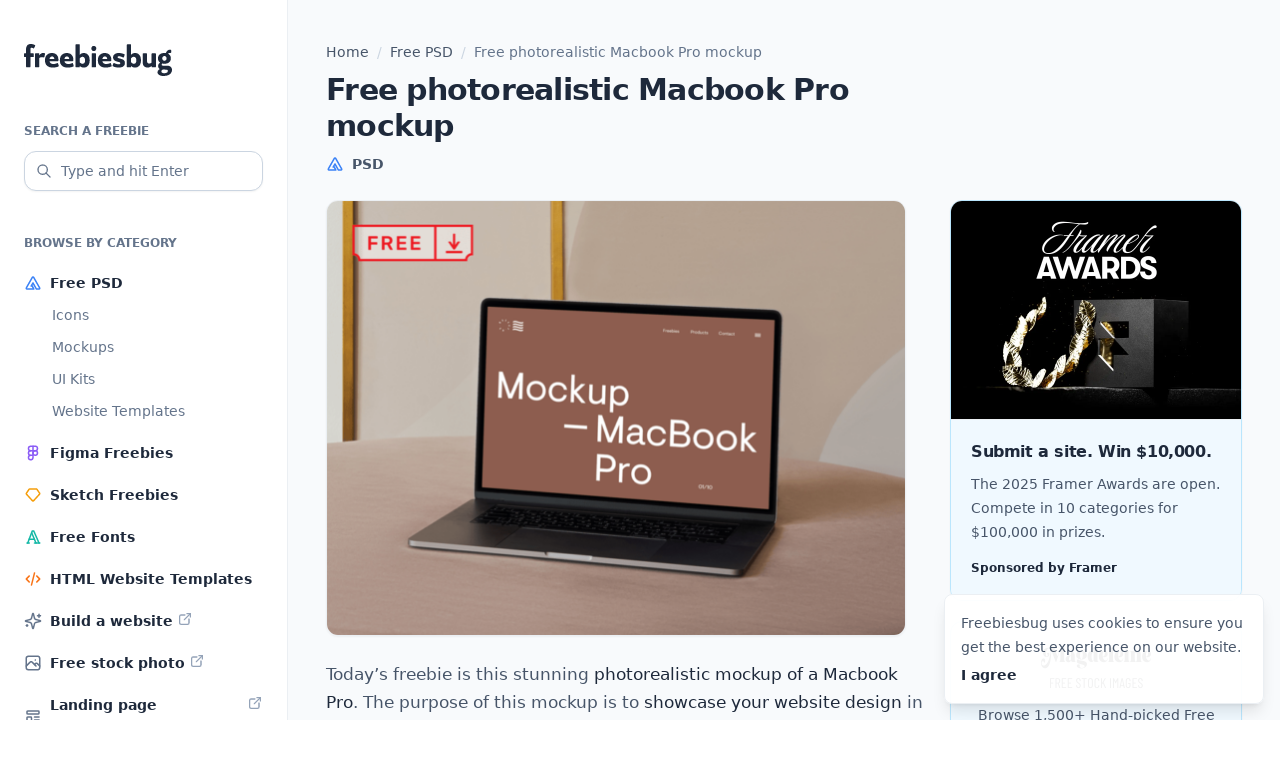

--- FILE ---
content_type: text/html; charset=UTF-8
request_url: https://freebiesbug.com/psd-freebies/photorealistic-macbook-pro-mockup/
body_size: 10249
content:
<!doctype html><html lang="en-US"><head><meta charset="UTF-8"><meta name="viewport" content="width=device-width, initial-scale=1"><link rel="profile" href="https://gmpg.org/xfn/11"><link rel="icon" href="https://freebiesbug.com/wp-content/themes/freebiesbug-5/dist/images/favicon.ico" sizes="any"><meta name='robots' content='index, follow, max-image-preview:large, max-snippet:-1, max-video-preview:-1' /><title>Free photorealistic Macbook Pro mockup - Freebiesbug</title><meta name="description" content="Free photorealistic mockup of a Macbook Pro. The purpose of this mockup is to showcase your website design in the best way possible." /><link rel="canonical" href="https://freebiesbug.com/psd-freebies/photorealistic-macbook-pro-mockup/" /><meta property="og:locale" content="en_US" /><meta property="og:type" content="article" /><meta property="og:title" content="Free photorealistic Macbook Pro mockup - Freebiesbug" /><meta property="og:description" content="Free photorealistic mockup of a Macbook Pro. The purpose of this mockup is to showcase your website design in the best way possible." /><meta property="og:url" content="https://freebiesbug.com/psd-freebies/photorealistic-macbook-pro-mockup/" /><meta property="og:site_name" content="Freebiesbug" /><meta property="article:publisher" content="http://facebook.com/freebiesbug" /><meta property="article:published_time" content="2023-01-10T07:48:52+00:00" /><meta property="og:image" content="https://freebiesbug.com/wp-content/uploads/2023/01/free-macbook-pro-mockup.png" /><meta property="og:image:width" content="800" /><meta property="og:image:height" content="600" /><meta property="og:image:type" content="image/png" /><meta name="author" content="Pasquale Vitiello" /><meta name="twitter:label1" content="Written by" /><meta name="twitter:data1" content="Pasquale Vitiello" /><meta name="twitter:label2" content="Est. reading time" /><meta name="twitter:data2" content="1 minute" /> <script type="application/ld+json" class="yoast-schema-graph">{"@context":"https://schema.org","@graph":[{"@type":"Article","@id":"https://freebiesbug.com/psd-freebies/photorealistic-macbook-pro-mockup/#article","isPartOf":{"@id":"https://freebiesbug.com/psd-freebies/photorealistic-macbook-pro-mockup/"},"author":{"name":"Pasquale Vitiello","@id":"https://freebiesbug.com/#/schema/person/74d996877c6d77d6971ea3961e04c836"},"headline":"Free photorealistic Macbook Pro mockup","datePublished":"2023-01-10T07:48:52+00:00","dateModified":"2023-01-10T07:48:52+00:00","mainEntityOfPage":{"@id":"https://freebiesbug.com/psd-freebies/photorealistic-macbook-pro-mockup/"},"wordCount":72,"publisher":{"@id":"https://freebiesbug.com/#organization"},"image":{"@id":"https://freebiesbug.com/psd-freebies/photorealistic-macbook-pro-mockup/#primaryimage"},"thumbnailUrl":"https://freebiesbug.com/wp-content/uploads/2023/01/free-macbook-pro-mockup.png","keywords":["macbook","mockups"],"articleSection":["Free PSD","Mockups"],"inLanguage":"en-US"},{"@type":"WebPage","@id":"https://freebiesbug.com/psd-freebies/photorealistic-macbook-pro-mockup/","url":"https://freebiesbug.com/psd-freebies/photorealistic-macbook-pro-mockup/","name":"Free photorealistic Macbook Pro mockup - Freebiesbug","isPartOf":{"@id":"https://freebiesbug.com/#website"},"primaryImageOfPage":{"@id":"https://freebiesbug.com/psd-freebies/photorealistic-macbook-pro-mockup/#primaryimage"},"image":{"@id":"https://freebiesbug.com/psd-freebies/photorealistic-macbook-pro-mockup/#primaryimage"},"thumbnailUrl":"https://freebiesbug.com/wp-content/uploads/2023/01/free-macbook-pro-mockup.png","datePublished":"2023-01-10T07:48:52+00:00","dateModified":"2023-01-10T07:48:52+00:00","description":"Free photorealistic mockup of a Macbook Pro. The purpose of this mockup is to showcase your website design in the best way possible.","breadcrumb":{"@id":"https://freebiesbug.com/psd-freebies/photorealistic-macbook-pro-mockup/#breadcrumb"},"inLanguage":"en-US","potentialAction":[{"@type":"ReadAction","target":["https://freebiesbug.com/psd-freebies/photorealistic-macbook-pro-mockup/"]}]},{"@type":"ImageObject","inLanguage":"en-US","@id":"https://freebiesbug.com/psd-freebies/photorealistic-macbook-pro-mockup/#primaryimage","url":"https://freebiesbug.com/wp-content/uploads/2023/01/free-macbook-pro-mockup.png","contentUrl":"https://freebiesbug.com/wp-content/uploads/2023/01/free-macbook-pro-mockup.png","width":800,"height":600,"caption":"Free photorealistic Macbook Pro mockup"},{"@type":"BreadcrumbList","@id":"https://freebiesbug.com/psd-freebies/photorealistic-macbook-pro-mockup/#breadcrumb","itemListElement":[{"@type":"ListItem","position":1,"name":"Home","item":"https://freebiesbug.com/"},{"@type":"ListItem","position":2,"name":"Free PSD","item":"https://freebiesbug.com/psd-freebies/"},{"@type":"ListItem","position":3,"name":"Free photorealistic Macbook Pro mockup"}]},{"@type":"WebSite","@id":"https://freebiesbug.com/#website","url":"https://freebiesbug.com/","name":"Freebiesbug","description":"The Best Free Resources for Designers and Developers","publisher":{"@id":"https://freebiesbug.com/#organization"},"potentialAction":[{"@type":"SearchAction","target":{"@type":"EntryPoint","urlTemplate":"https://freebiesbug.com/?s={search_term_string}"},"query-input":"required name=search_term_string"}],"inLanguage":"en-US"},{"@type":"Organization","@id":"https://freebiesbug.com/#organization","name":"Freebiesbug","url":"https://freebiesbug.com/","logo":{"@type":"ImageObject","inLanguage":"en-US","@id":"https://freebiesbug.com/#/schema/logo/image/","url":"https://freebiesbug.com/wp-content/uploads/2021/10/136650060_224811135884383_1789226083215389687_n.png","contentUrl":"https://freebiesbug.com/wp-content/uploads/2021/10/136650060_224811135884383_1789226083215389687_n.png","width":851,"height":315,"caption":"Freebiesbug"},"image":{"@id":"https://freebiesbug.com/#/schema/logo/image/"},"sameAs":["http://facebook.com/freebiesbug","https://twitter.com/freebiesbug","https://www.pinterest.com/freebiesbug/"]},{"@type":"Person","@id":"https://freebiesbug.com/#/schema/person/74d996877c6d77d6971ea3961e04c836","name":"Pasquale Vitiello","image":{"@type":"ImageObject","inLanguage":"en-US","@id":"https://freebiesbug.com/#/schema/person/image/","url":"https://secure.gravatar.com/avatar/7621776fe049cbb0b70b10a14be66d64?s=96&d=mm&r=g","contentUrl":"https://secure.gravatar.com/avatar/7621776fe049cbb0b70b10a14be66d64?s=96&d=mm&r=g","caption":"Pasquale Vitiello"},"description":"I am a graphic designer and blogger based in Italy. I am the co-founder of Opendept and founder of Sneakpeekit &amp; Freebiesbug.","sameAs":["http://pasqualevitiello.com"]}]}</script> <link rel='dns-prefetch' href='//stats.wp.com' /><link rel="alternate" type="application/rss+xml" title="Freebiesbug &raquo; Feed" href="https://freebiesbug.com/feed/" /><style id='jetpack-sharing-buttons-style-inline-css'>.jetpack-sharing-buttons__services-list{display:flex;flex-direction:row;flex-wrap:wrap;gap:0;list-style-type:none;margin:5px;padding:0}.jetpack-sharing-buttons__services-list.has-small-icon-size{font-size:12px}.jetpack-sharing-buttons__services-list.has-normal-icon-size{font-size:16px}.jetpack-sharing-buttons__services-list.has-large-icon-size{font-size:24px}.jetpack-sharing-buttons__services-list.has-huge-icon-size{font-size:36px}@media print{.jetpack-sharing-buttons__services-list{display:none!important}}.editor-styles-wrapper .wp-block-jetpack-sharing-buttons{gap:0;padding-inline-start:0}ul.jetpack-sharing-buttons__services-list.has-background{padding:1.25em 2.375em}</style><link rel='stylesheet' id='fbb-style-css' href='https://freebiesbug.com/wp-content/cache/autoptimize/css/autoptimize_single_6535bb4f6597bdbff320231c1a632420.css?ver=1.0.6' media='all' /><link rel="EditURI" type="application/rsd+xml" title="RSD" href="https://freebiesbug.com/xmlrpc.php?rsd" /><link rel='shortlink' href='https://freebiesbug.com/?p=12589' /><style>img#wpstats{display:none}</style></head><body class="post-template-default single single-post postid-12589 single-format-standard bg-white antialiased text-slate-600 leading-[1.7]"><div class="relative flex flex-col min-h-screen overflow-hidden supports-[overflow:clip]:overflow-clip"> <script src="//m.servedby-buysellads.com/monetization.js" type="text/javascript"></script> <script>(function(){if(typeof _bsa!=='undefined'&&_bsa){_bsa.init('flexbar','CVAICK7U','placement:freebiesbugcom');}})();</script> <div class="relative flex flex-col min-[1270px]:flex-row grow"><header class="shrink-0 max-[1269px]:sticky top-0 z-[999999] min-[1270px]:w-72 flex flex-col"><section class="bg-white px-4 sm:px-6 max-[1269px]:h-16 max-[1269px]:border-b min-[1270px]:border-r border-slate-100 py-4 min-[1270px]:py-10"><div class="min-[1270px]:mt-1 flex items-center justify-between max-[1269px]:before:flex-1"> <a class="flex-1 flex justify-center min-[1270px]:block text-slate-800 hover:text-slate-950" href="https://freebiesbug.com/" rel="home" aria-label="Home"> <span class="sr-only">Freebiesbug</span> <svg class="fill-current" xmlns="http://www.w3.org/2000/svg" width="148" height="32"><path d="M6.387 9.337h2.875c.362 0 .544.193.544.578v2.57c0 .351-.182.527-.544.527H6.387v9.652c0 .385-.181.578-.544.578H2.605c-.362 0-.544-.193-.544-.578v-9.652H.544c-.363 0-.544-.176-.544-.527v-2.57c0-.385.181-.578.544-.578h1.517V5.635c0-1.907.396-3.323 1.188-4.248C4.041.462 5.214 0 6.77 0a7.85 7.85 0 0 1 2.29.321c.706.215 1.308.462 1.806.743.33.198.423.447.279.745l-.994 2.275c-.091.192-.187.31-.288.355-.101.045-.244.017-.43-.084a6.17 6.17 0 0 0-.875-.402 2.986 2.986 0 0 0-1.049-.176c-.427 0-.72.139-.88.416-.16.278-.24.718-.24 1.322v3.822Zm8.958 1.961c.073-.1.146-.199.22-.295A6.108 6.108 0 0 1 17.08 9.55c.559-.367 1.214-.55 1.967-.55.327 0 .639.022.935.067.296.045.558.12.785.227.197.091.301.207.312.349.01.141-.005.294-.048.457l-.697 2.974c-.075.345-.33.458-.767.34a11.6 11.6 0 0 0-.795-.187 5.011 5.011 0 0 0-.992-.093c-.783 0-1.439.193-1.969.58-.155.113-.31.239-.467.379v8.57c0 .385-.179.578-.536.578h-3.253c-.358 0-.537-.193-.537-.578V9.915c0-.385.18-.578.537-.578h3.253c.357 0 .536.193.536.578v1.383Zm10.169 5.871c.145.748.445 1.357.9 1.828.668.69 1.589 1.036 2.764 1.036.877 0 1.67-.113 2.378-.338a74.763 74.763 0 0 0 1.735-.57c.202-.068.362-.082.479-.042.117.04.213.166.287.381l.689 2.231c.042.141.058.273.047.394-.01.122-.111.231-.303.327-.704.37-1.555.656-2.554.859-.998.203-2.054.304-3.166.304-2.49 0-4.414-.639-5.773-1.916s-2.038-3.069-2.038-5.374c0-2.321.65-4.117 1.947-5.385C24.205 9.634 25.916 9 28.041 9c1.288 0 2.407.27 3.359.81a5.715 5.715 0 0 1 2.226 2.264c.533.97.8 2.11.8 3.421 0 .163-.005.373-.013.63-.008.256-.03.475-.068.656-.053.258-.245.387-.576.387h-8.255Zm4.828-2.24c-.09-.741-.29-1.302-.602-1.683-.438-.535-1.03-.802-1.78-.802-.768 0-1.385.329-1.85.985-.294.416-.495.915-.603 1.5h4.835Zm10.068 2.24c.145.748.445 1.357.9 1.828.668.69 1.59 1.036 2.765 1.036.877 0 1.67-.113 2.378-.338a74.763 74.763 0 0 0 1.734-.57c.203-.068.362-.082.48-.042.116.04.212.166.286.381l.69 2.231c.041.141.057.273.047.394-.01.122-.112.231-.304.327-.704.37-1.555.656-2.553.859-.999.203-2.054.304-3.167.304-2.49 0-4.414-.639-5.773-1.916-1.358-1.277-2.038-3.069-2.038-5.374 0-2.321.65-4.117 1.948-5.385C39.1 9.634 40.813 9 42.937 9c1.288 0 2.408.27 3.359.81a5.715 5.715 0 0 1 2.226 2.264c.533.97.8 2.11.8 3.421 0 .163-.004.373-.013.63-.008.256-.03.475-.068.656-.053.258-.245.387-.575.387H40.41Zm4.828-2.24c-.09-.741-.29-1.302-.602-1.683-.438-.535-1.03-.802-1.779-.802-.769 0-1.385.329-1.85.985-.295.416-.496.915-.604 1.5h4.835ZM55.852 10.7a6.615 6.615 0 0 1 1.167-.981c.727-.48 1.675-.718 2.845-.718 1.099 0 2.087.258 2.966.773.88.516 1.576 1.31 2.091 2.384.515 1.073.772 2.45.772 4.131 0 2.327-.538 4.124-1.614 5.39-1.075 1.267-2.491 1.9-4.246 1.9a6.14 6.14 0 0 1-2.465-.522 5.81 5.81 0 0 1-1.516-.961v.586c0 .373-.179.56-.536.56h-3.253c-.358 0-.537-.187-.537-.56V.889c0-.368.18-.552.537-.552h3.253c.357 0 .536.184.536.552V10.7Zm0 3.588v4.08c.353.38.707.683 1.06.911a3.04 3.04 0 0 0 1.684.498c.836 0 1.466-.317 1.889-.951.423-.635.634-1.48.634-2.537 0-1.056-.22-1.9-.662-2.535-.442-.634-1.078-.951-1.91-.951a2.89 2.89 0 0 0-1.72.565 5.617 5.617 0 0 0-.975.92Zm11.794 8.376V9.915c0-.385.182-.578.545-.578h3.237c.363 0 .544.193.544.578v12.75c0 .384-.181.577-.544.577h-3.237c-.363 0-.545-.193-.545-.578Zm2.14-15.542a2.264 2.264 0 0 1-1.745-.773c-.47-.516-.704-1.142-.704-1.878 0-.725.235-1.34.704-1.844a2.287 2.287 0 0 1 1.745-.757c.714 0 1.309.252 1.784.757.474.504.712 1.119.712 1.844 0 .736-.238 1.362-.712 1.878-.475.515-1.07.773-1.784.773Zm8.609 10.047c.145.748.445 1.357.9 1.828.668.69 1.589 1.036 2.764 1.036.877 0 1.67-.113 2.378-.338a74.762 74.762 0 0 0 1.735-.57c.202-.068.362-.082.479-.042.117.04.213.166.287.381l.689 2.231c.042.141.058.273.048.394-.011.122-.112.231-.304.327-.704.37-1.555.656-2.554.859-.998.203-2.054.304-3.166.304-2.49 0-4.414-.639-5.773-1.916s-2.038-3.069-2.038-5.374c0-2.321.65-4.117 1.947-5.385C77.086 9.634 78.797 9 80.922 9c1.288 0 2.407.27 3.359.81a5.715 5.715 0 0 1 2.226 2.264c.533.97.8 2.11.8 3.421 0 .163-.005.373-.013.63-.008.256-.03.475-.068.656-.053.258-.245.387-.576.387h-8.255Zm4.828-2.24c-.09-.741-.29-1.302-.602-1.683-.438-.535-1.03-.802-1.78-.802-.768 0-1.385.329-1.85.985-.294.416-.495.915-.603 1.5h4.835Zm11.67 5.36c.479 0 .843-.091 1.091-.273.249-.181.373-.44.373-.774 0-.364-.169-.648-.507-.853-.339-.205-1.05-.419-2.134-.642-1.597-.33-2.779-.85-3.544-1.56-.765-.708-1.148-1.63-1.148-2.767 0-.88.229-1.649.686-2.305.457-.656 1.119-1.172 1.987-1.55.867-.376 1.91-.564 3.129-.564.986 0 1.992.123 3.018.371 1.027.248 1.862.558 2.508.93.202.13.313.255.334.374a.842.842 0 0 1-.055.423l-.778 1.984c-.085.249-.2.407-.343.475-.144.068-.35.028-.616-.12-.447-.252-1.043-.506-1.786-.763a6.676 6.676 0 0 0-2.185-.384c-.426 0-.753.08-.982.238a.76.76 0 0 0-.343.66c0 .321.18.583.54.785.36.202 1.12.437 2.282.705 1.532.337 2.667.822 3.405 1.457.738.635 1.107 1.58 1.107 2.832 0 1.108-.27 1.998-.81 2.67-.54.672-1.275 1.164-2.203 1.475-.929.31-1.998.466-3.21.466-1.043 0-2.067-.113-3.07-.338-1.005-.225-1.89-.534-2.658-.928-.224-.13-.355-.264-.392-.4-.037-.136-.01-.328.08-.577l.73-1.95c.09-.215.2-.343.33-.385.132-.043.29-.016.476.08.785.396 1.59.696 2.415.9.824.205 1.582.307 2.273.307Zm12.225-9.589a6.615 6.615 0 0 1 1.167-.981c.727-.48 1.675-.718 2.846-.718 1.098 0 2.087.258 2.966.773.879.516 1.576 1.31 2.09 2.384.515 1.073.772 2.45.772 4.131 0 2.327-.538 4.124-1.613 5.39-1.076 1.267-2.492 1.9-4.247 1.9a6.14 6.14 0 0 1-2.464-.522 5.81 5.81 0 0 1-1.517-.961v.586c0 .373-.179.56-.536.56h-3.253c-.358 0-.536-.187-.536-.56V.889c0-.368.178-.552.536-.552h3.253c.357 0 .536.184.536.552V10.7Zm0 3.588v4.08c.354.38.707.683 1.06.911a3.04 3.04 0 0 0 1.684.498c.836 0 1.466-.317 1.889-.951.423-.635.634-1.48.634-2.537 0-1.056-.22-1.9-.662-2.535-.442-.634-1.078-.951-1.91-.951a2.89 2.89 0 0 0-1.72.565 5.617 5.617 0 0 0-.975.92Zm20.468 7.647c-.25.24-.516.463-.798.67-.886.65-1.93.974-3.133.974-1.456 0-2.644-.439-3.566-1.316-.922-.878-1.383-2.222-1.383-4.033V9.89c0-.369.179-.553.537-.553h3.252c.358 0 .537.167.537.501v7.139c0 .903.186 1.553.559 1.95.372.395.918.594 1.636.594.728 0 1.388-.2 1.98-.599.126-.085.253-.175.379-.27V9.914c0-.385.178-.578.536-.578h3.253c.357 0 .536.193.536.578v12.75c0 .384-.179.577-.536.577h-3.253c-.358 0-.536-.193-.536-.578v-.729Zm16.525-12.19c.383.19.733.417 1.049.68 1.139.95 1.708 2.268 1.708 3.954 0 1.708-.57 3.033-1.708 3.975-1.14.941-2.716 1.412-4.73 1.412a9.915 9.915 0 0 1-2.311-.25c-.053.072-.1.144-.14.218-.19.346-.285.66-.285.939 0 .323.104.565.311.726.208.16.516.241.925.241h3.496c1.874 0 3.272.376 4.193 1.127.92.752 1.381 1.825 1.381 3.22a5.063 5.063 0 0 1-1.005 3.082c-.67.909-1.635 1.624-2.896 2.147-1.26.523-2.774.784-4.54.784-1.898 0-3.382-.35-4.452-1.051-1.069-.7-1.604-1.61-1.604-2.726 0-.952.38-1.756 1.14-2.412.316-.274.716-.51 1.198-.707a3.4 3.4 0 0 1-.663-.472c-.724-.66-1.086-1.553-1.086-2.68 0-.885.302-1.667.905-2.346a4.111 4.111 0 0 1 1.175-.899 5.274 5.274 0 0 1-.486-.353c-1.15-.942-1.725-2.267-1.725-3.975 0-1.686.575-3.004 1.725-3.954 1.15-.95 2.731-1.424 4.745-1.424.521 0 1.014.031 1.476.095l.145-.43c.371-1.063.905-1.827 1.602-2.292.697-.465 1.55-.698 2.557-.698h.366c.378 0 .568.21.568.63v2.031c0 .42-.19.63-.568.63h-.477c-.545 0-.94.038-1.187.115-.246.077-.489.273-.726.587l-.076.076Zm-3.672 6.987c.635 0 1.144-.208 1.525-.622.38-.415.571-.992.571-1.731 0-.734-.19-1.308-.571-1.722-.381-.415-.89-.622-1.525-.622-.663 0-1.186.207-1.57.622-.383.414-.575.988-.575 1.722 0 .74.192 1.316.576 1.73.383.415.906.623 1.569.623Zm-1.757 8.89c-.358.184-.641.388-.849.614-.319.346-.479.756-.479 1.227 0 .534.243.96.728 1.28.485.319 1.192.479 2.12.479.75 0 1.401-.097 1.955-.291.553-.195.983-.465 1.29-.812.307-.346.46-.733.46-1.161 0-.47-.19-.811-.573-1.021-.383-.21-1.06-.315-2.032-.315h-2.62Z"/></svg> </a><div class="flex-1 flex justify-end min-[1270px]:hidden"> <button id="menu-toggle" class="text-slate-800 hover:text-slate-950 [&_svg]:stroke-current p-1" aria-label="Mobile menu toggle" aria-expanded="false" aria-controls="left-sidebar"> <svg xmlns="http://www.w3.org/2000/svg" width="24" height="24" width="24" height="24" viewBox="0 0 24 24" stroke-width="2" stroke="currentColor" fill="none" stroke-linecap="round" stroke-linejoin="round"> <path stroke="none" d="M0 0h24v24H0z" fill="none"></path> <path d="M4 6l16 0"></path> <path d="M4 12l16 0"></path> <path d="M4 18l16 0"></path> </svg> </button></div></div></section><div id="backdrop-sidebar" class="fixed inset-0 bg-black/20 min-[1270px]:hidden z-10 opacity-0 transition-opacity" style="display:none" aria-hidden="true"></div><section id="left-sidebar" class="grow w-72 max-[1269px]:fixed top-0 bottom-0 left-0 -translate-x-full min-[1270px]:translate-x-0 z-10 transition ease-in-out"><div class="relative h-full bg-white border-r border-slate-100"><div class="max-[1269px]:h-[100dvh] max-[1269px]:overflow-y-scroll min-[1270px]:sticky top-6 space-y-10 px-4 sm:px-6 max-[1269px]:pt-6 pb-10"><form role="search" method="get" action="https://freebiesbug.com/"> <label for="search" class="inline-flex text-xs text-slate-500 uppercase font-semibold mb-2">Search a freebie</label><div class="relative"><div class="absolute inset-y-0 left-0 text-slate-500 flex items-center pl-3 pointer-events-none" aria-hidden="true"> <svg class="stroke-current" xmlns="http://www.w3.org/2000/svg" width="16" height="16" viewBox="0 0 24 24" stroke-width="2" fill="none" stroke-linecap="round" stroke-linejoin="round"> <path stroke="none" d="M0 0h24v24H0z" fill="none"/> <path d="M10 10m-7 0a7 7 0 1 0 14 0a7 7 0 1 0 -14 0" /> <path d="M21 21l-6 -6" /> </svg></div> <input class="appearance-none w-full h-10 pr-2 pl-9 text-sm text-slate-800 border border-slate-300 placeholder:text-slate-500 rounded-xl bg-white shadow-sm focus:outline-0 focus:ring-2 focus:ring-sky-200 focus:border-sky-500 [&::-webkit-search-cancel-button]:hidden [&::-webkit-search-decoration]:hidden [&::-webkit-search-results-button]:hidden [&::-webkit-search-results-decoration]:hidden" type="search" id="search" name="s" spellcheck="false" placeholder="Type and hit Enter" value=""></div></form><div><div class="text-xs text-slate-500 uppercase font-semibold mb-2">Browse by category</div><nav role="navigation"><ul class="space-y-0.5"><li class="relative before:absolute before:inset-0 before:-mx-2 before:rounded-xl hover:before:bg-slate-50 before:-z-10 before:transition"> <a class="flex items-center text-sm py-2 font-semibold text-slate-800 hover:text-slate-950" href="https://freebiesbug.com/psd-freebies/"> <img class="mr-2" src="https://freebiesbug.com/wp-content/themes/freebiesbug-5/dist/images/icon-psd.svg" width="18" height="18" aria-hidden="true" decoding="async" loading="lazy"> <span>Free PSD</span> </a><ul class="font-medium pl-7 space-y-2 pb-2"><li> <a class="block text-sm text-slate-500 hover:text-slate-950 transition" href="https://freebiesbug.com/psd-freebies/icons/">Icons</a></li><li> <a class="block text-sm text-slate-500 hover:text-slate-950 transition" href="https://freebiesbug.com/psd-freebies/mockups/">Mockups</a></li><li> <a class="block text-sm text-slate-500 hover:text-slate-950 transition" href="https://freebiesbug.com/psd-freebies/ui-kits/">UI Kits</a></li><li> <a class="block text-sm text-slate-500 hover:text-slate-950 transition" href="https://freebiesbug.com/psd-freebies/website-template/">Website Templates</a></li></ul></li><li class="relative before:absolute before:inset-0 before:-mx-2 before:rounded-xl hover:before:bg-slate-50 before:-z-10 before:transition"> <a class="flex items-center text-sm py-2 font-semibold text-slate-800 hover:text-slate-950" href="https://freebiesbug.com/figma-freebies/"> <img class="mr-2" src="https://freebiesbug.com/wp-content/themes/freebiesbug-5/dist/images/icon-figma.svg" width="18" height="18" aria-hidden="true" decoding="async" loading="lazy"> <span>Figma Freebies</span> </a></li><li class="relative before:absolute before:inset-0 before:-mx-2 before:rounded-xl hover:before:bg-slate-50 before:-z-10 before:transition"> <a class="flex items-center text-sm py-2 font-semibold text-slate-800 hover:text-slate-950" href="https://freebiesbug.com/sketch-freebies/"> <img class="mr-2" src="https://freebiesbug.com/wp-content/themes/freebiesbug-5/dist/images/icon-sketch.svg" width="18" height="18" aria-hidden="true" decoding="async" loading="lazy"> <span>Sketch Freebies</span> </a></li><li class="relative before:absolute before:inset-0 before:-mx-2 before:rounded-xl hover:before:bg-slate-50 before:-z-10 before:transition"> <a class="flex items-center text-sm py-2 font-semibold text-slate-800 hover:text-slate-950" href="https://freebiesbug.com/free-fonts/"> <img class="mr-2" src="https://freebiesbug.com/wp-content/themes/freebiesbug-5/dist/images/icon-font.svg" width="18" height="18" aria-hidden="true" decoding="async" loading="lazy"> <span>Free Fonts</span> </a></li><li class="relative before:absolute before:inset-0 before:-mx-2 before:rounded-xl hover:before:bg-slate-50 before:-z-10 before:transition"> <a class="flex items-center text-sm py-2 font-semibold text-slate-800 hover:text-slate-950" href="https://freebiesbug.com/code-stuff/html-website-templates/"> <img class="mr-2" src="https://freebiesbug.com/wp-content/themes/freebiesbug-5/dist/images/icon-code.svg" width="18" height="18" aria-hidden="true" decoding="async" loading="lazy"> <span>HTML Website Templates</span> </a></li><li class="relative before:absolute before:inset-0 before:-mx-2 before:rounded-xl hover:before:bg-slate-50 before:-z-10 before:transition"> <a class="flex items-center text-sm py-2 font-semibold text-slate-800 hover:text-slate-950" href="https://framer.link/5Mm48z1" target="_blank"> <img class="mr-2" src="https://freebiesbug.com/wp-content/themes/freebiesbug-5/dist/images/icon-sparkles.svg" width="18" height="18" aria-hidden="true" decoding="async" loading="lazy"> <span>Build a website</span> <img class="ml-1 mt-0.5 self-start" src="https://freebiesbug.com/wp-content/themes/freebiesbug-5/dist/images/icon-ext.svg" width="16" height="16" aria-hidden="true"> </a></li><li class="relative before:absolute before:inset-0 before:-mx-2 before:rounded-xl hover:before:bg-slate-50 before:-z-10 before:transition"> <a class="flex items-center text-sm py-2 font-semibold text-slate-800 hover:text-slate-950" href="https://magdeleine.co" target="_blank"> <img class="mr-2" src="https://freebiesbug.com/wp-content/themes/freebiesbug-5/dist/images/icon-photo.svg" width="18" height="18" aria-hidden="true" decoding="async" loading="lazy"> <span>Free stock photo</span> <img class="ml-1 mt-0.5 self-start" src="https://freebiesbug.com/wp-content/themes/freebiesbug-5/dist/images/icon-ext.svg" width="16" height="16" aria-hidden="true"> </a></li><li class="relative before:absolute before:inset-0 before:-mx-2 before:rounded-xl hover:before:bg-slate-50 before:-z-10 before:transition"> <a class="flex items-center text-sm py-2 font-semibold text-slate-800 hover:text-slate-950" href="https://saaslandingpage.com" target="_blank"> <img class="mr-2" src="https://freebiesbug.com/wp-content/themes/freebiesbug-5/dist/images/icon-landing.svg" width="18" height="18" aria-hidden="true" decoding="async" loading="lazy"> <span>Landing page inspiration</span> <img class="ml-1 mt-0.5 self-start" src="https://freebiesbug.com/wp-content/themes/freebiesbug-5/dist/images/icon-ext.svg" width="16" height="16" aria-hidden="true"> </a></li></ul></nav></div></div></div></section></header><main class="grow bg-slate-50"><div class="grow px-4 sm:px-6 py-10"><div class="max-w-[580px] md:max-w-[916px] mx-auto"><nav aria-label="Breadcrumb" class="breadcrumbs w-full text-sm font-medium mb-2"><span><span><a href="https://freebiesbug.com/">Home</a></span> <span class="text-slate-300 mx-1"> / </span> <span><a href="https://freebiesbug.com/psd-freebies/">Free PSD</a></span> <span class="text-slate-300 mx-1"> / </span> <span class="breadcrumb_last" aria-current="page">Free photorealistic Macbook Pro mockup</span></span></nav><section class="md:grid justify-between"><article class="contents post-12589 post type-post status-publish format-standard has-post-thumbnail hentry category-psd-freebies category-mockups tag-macbook tag-mockups"><header class="[grid-column:1/span_1] mb-6"><h1 class="text-3xl font-bold tracking-tight text-slate-800 mb-2">Free photorealistic Macbook Pro mockup</h1><div class="-m-1.5"><div class="inline-flex items-center p-1.5 text-sm  font-semibold"><img class="shrink-0 mr-2" src="https://freebiesbug.com/wp-content/themes/freebiesbug-5/dist/images/icon-psd.svg" width="18" height="18" aria-hidden="true"><span>PSD</span></div></div></header><div class="[grid-column:1/span_1]"><div class="relative mb-6"> <img width="580" height="435" src="https://freebiesbug.com/wp-content/uploads/2023/01/free-macbook-pro-mockup-580x435.png" class="rounded-xl border border-slate-100 overflow-hidden shadow-sm wp-post-image" alt="Free photorealistic Macbook Pro mockup" decoding="async" fetchpriority="high" srcset="https://freebiesbug.com/wp-content/uploads/2023/01/free-macbook-pro-mockup-580x435.png 580w, https://freebiesbug.com/wp-content/uploads/2023/01/free-macbook-pro-mockup-300x225.png 300w, https://freebiesbug.com/wp-content/uploads/2023/01/free-macbook-pro-mockup-768x576.png 768w, https://freebiesbug.com/wp-content/uploads/2023/01/free-macbook-pro-mockup-280x210.png 280w, https://freebiesbug.com/wp-content/uploads/2023/01/free-macbook-pro-mockup-130x98.png 130w, https://freebiesbug.com/wp-content/uploads/2023/01/free-macbook-pro-mockup.png 800w" sizes="(max-width: 580px) 100vw, 580px" /></div><div class="post-content"><p>Today&#8217;s freebie is this stunning <strong>photorealistic mockup of a Macbook Pro</strong>. The purpose of this mockup is to <strong>showcase your website design</strong> in the best way possible, and make a great impression on your customers. The mockup is free to use and <strong>available in PSD</strong> (Photoshop) format.</p> <a href="https://mrmockup.com/macbook-pro-on-a-sofa-mockup/" class="btn" target="_blank" rel="nofollow"> Download mockup </a></div><footer class="mt-6 text-xs text-slate-500 [&_a]:text-slate-800 [&_a]:underline [&_a:hover]:no-underline"> Posted on <time datetime="2023-01-10T07:48:52+00:00" itemprop="datePublished">January 10, 2023</time> in <a href="https://freebiesbug.com/psd-freebies/" rel="category tag">Free PSD</a>, <a href="https://freebiesbug.com/psd-freebies/mockups/" rel="category tag">Mockups</a> and tagged <a href="https://freebiesbug.com/tag/macbook/" rel="tag">macbook</a>, <a href="https://freebiesbug.com/tag/mockups/" rel="tag">mockups</a></footer></div></article><div class="[grid-column:2/span_1] md:w-[292px] mt-10 md:mt-0 md:ml-6"><div class="sticky max-[1269px]:top-20 top-6 grid min-[480px]:max-md:grid-cols-2 gap-5"><aside class="unit"><article class="h-full flex flex-col rounded-xl border border-sky-200 overflow-hidden shadow-sm"><div> <a class="block aspect-[4/3] bg-white" href="https://framer.link/Znki8vj" aria-hidden="true" tabindex="-1"> <img class="h-full w-full object-cover object-left-top" src="https://freebiesbug.com/wp-content/themes/freebiesbug-5/dist/images/framer-banner-3.webp" alt="Submit a site. Win $10,000. - Framer" width="280" height="210"> </a></div><div class="grow flex flex-col p-5 bg-sky-50 border-t border-slate-100"><div class="grow"><div class="line-clamp-4"><header><h2 class="font-semibold tracking-tight leading-normal"> <a class="p-1 -m-1 text-slate-800 hover:text-slate-950" href="https://framer.link/QJa9AgS target="_blank">Submit a site. Win $10,000.</a></h2></header><div class="text-sm text-slate-600 mt-2">The 2025 Framer Awards are open. Compete in 10 categories for $100,000 in prizes.</div></div></div><footer class="mt-3"><div class="font-semibold text-slate-800 text-xs">Sponsored by Framer</div></footer></div></article></aside><aside class="unit grid grid-cols-1 gap-4 [grid-template-rows:_auto_1fr]"><article class="flex flex-col rounded-xl border border-sky-200 bg-sky-50 overflow-hidden shadow-sm"><div id="magdeleine"> <a class="block" href="https://magdeleine.co"> <img class="mx-auto mt-1 mb-4" src="https://freebiesbug.com/wp-content/themes/freebiesbug-5/dist/images/magdeleine.png" width="110" height="45" alt="Magdeleine.co"><div class="magdeleine-text">Browse 1,500+ Hand-picked Free Stock Images on Magdeleine.co</div> </a></div></article><article class="flex flex-col rounded-xl border border-sky-200 bg-sky-50 overflow-hidden shadow-sm min-h-[190px]"> <script async type="text/javascript" src="//cdn.carbonads.com/carbon.js?serve=CKYIV5QU&placement=freebiesbugcom" id="_carbonads_js"></script> </article></aside></div></div></section><hr class="border-slate-200 my-10" /><aside class="mt-10"><div class="text-xs text-slate-500 uppercase font-semibold mb-2">More free resources you may like</div><div class="grid min-[480px]:grid-cols-2 min-[480px]:max-md:[&_article:last-child]:hidden md:grid-cols-3 gap-5"><article class="relative flex flex-col rounded-xl border border-slate-100 overflow-hidden shadow-sm post-15741 post type-post status-publish format-standard has-post-thumbnail hentry category-psd-freebies category-mockups tag-bottles tag-mockups"><div> <a class="block aspect-[4/3] bg-white" href="https://freebiesbug.com/psd-freebies/transparent-perfume-bottle-mockup/" aria-hidden="true" tabindex="-1"> <img width="280" height="210" src="https://freebiesbug.com/wp-content/uploads/2025/03/perfume-mockup-280x210.jpg" class="h-full w-full object-cover wp-post-image" alt="Perfume Bottle Mockup" decoding="async" loading="lazy" srcset="https://freebiesbug.com/wp-content/uploads/2025/03/perfume-mockup-280x210.jpg 280w, https://freebiesbug.com/wp-content/uploads/2025/03/perfume-mockup-300x225.jpg 300w, https://freebiesbug.com/wp-content/uploads/2025/03/perfume-mockup-768x576.jpg 768w, https://freebiesbug.com/wp-content/uploads/2025/03/perfume-mockup-580x435.jpg 580w, https://freebiesbug.com/wp-content/uploads/2025/03/perfume-mockup-130x98.jpg 130w, https://freebiesbug.com/wp-content/uploads/2025/03/perfume-mockup.jpg 800w" sizes="(max-width: 280px) 100vw, 280px" /> </a></div><div class="grow flex flex-col p-5 bg-white border-t border-slate-100"><div class="grow"><div class="line-clamp-4"><header><h2 class="font-semibold tracking-tight leading-normal"><a class="p-1 -m-1 text-slate-800 hover:text-slate-950" href="https://freebiesbug.com/psd-freebies/transparent-perfume-bottle-mockup/">Perfume Bottle Mockup</a></h2></header><div class="text-sm mt-2"><p>Free PSD mockup of essential and minimalist perfume bottle with transparent glass and black cap.</p></div></div></div><footer class="mt-3"><div class="-m-1.5"><div class="inline-flex items-center p-1.5 text-xs text-slate-800 font-semibold"><img class="shrink-0 mr-1.5" src="https://freebiesbug.com/wp-content/themes/freebiesbug-5/dist/images/icon-psd.svg" width="16" height="16" aria-hidden="true"><span>PSD</span></div></div></footer></div></article><article class="relative flex flex-col rounded-xl border border-slate-100 overflow-hidden shadow-sm post-15742 post type-post status-publish format-standard has-post-thumbnail hentry category-psd-freebies category-mockups tag-mockups"><div> <a class="block aspect-[4/3] bg-white" href="https://freebiesbug.com/psd-freebies/concert-ticket-psd-mockup/" aria-hidden="true" tabindex="-1"> <img width="280" height="210" src="https://freebiesbug.com/wp-content/uploads/2025/03/ticket-concert-280x210.jpg" class="h-full w-full object-cover wp-post-image" alt="Concert Ticket PSD Mockup" decoding="async" loading="lazy" srcset="https://freebiesbug.com/wp-content/uploads/2025/03/ticket-concert-280x210.jpg 280w, https://freebiesbug.com/wp-content/uploads/2025/03/ticket-concert-300x225.jpg 300w, https://freebiesbug.com/wp-content/uploads/2025/03/ticket-concert-768x576.jpg 768w, https://freebiesbug.com/wp-content/uploads/2025/03/ticket-concert-580x435.jpg 580w, https://freebiesbug.com/wp-content/uploads/2025/03/ticket-concert-130x98.jpg 130w, https://freebiesbug.com/wp-content/uploads/2025/03/ticket-concert.jpg 800w" sizes="(max-width: 280px) 100vw, 280px" /> </a></div><div class="grow flex flex-col p-5 bg-white border-t border-slate-100"><div class="grow"><div class="line-clamp-4"><header><h2 class="font-semibold tracking-tight leading-normal"><a class="p-1 -m-1 text-slate-800 hover:text-slate-950" href="https://freebiesbug.com/psd-freebies/concert-ticket-psd-mockup/">Concert Ticket PSD Mockup</a></h2></header><div class="text-sm mt-2"><p>Free PSD mockup scene featuring hand holding jazz concert ticket against blurred stage background.</p></div></div></div><footer class="mt-3"><div class="-m-1.5"><div class="inline-flex items-center p-1.5 text-xs text-slate-800 font-semibold"><img class="shrink-0 mr-1.5" src="https://freebiesbug.com/wp-content/themes/freebiesbug-5/dist/images/icon-psd.svg" width="16" height="16" aria-hidden="true"><span>PSD</span></div></div></footer></div></article><article class="relative flex flex-col rounded-xl border border-slate-100 overflow-hidden shadow-sm post-15710 post type-post status-publish format-standard has-post-thumbnail hentry category-psd-freebies category-mockups tag-mockups tag-poster"><div> <a class="block aspect-[4/3] bg-white" href="https://freebiesbug.com/psd-freebies/a3-poster-mockups/" aria-hidden="true" tabindex="-1"> <img width="280" height="210" src="https://freebiesbug.com/wp-content/uploads/2025/02/basel-poster-mockups-280x210.jpg" class="h-full w-full object-cover wp-post-image" alt="Collection of A3 Poster Mockups" decoding="async" loading="lazy" srcset="https://freebiesbug.com/wp-content/uploads/2025/02/basel-poster-mockups-280x210.jpg 280w, https://freebiesbug.com/wp-content/uploads/2025/02/basel-poster-mockups-300x225.jpg 300w, https://freebiesbug.com/wp-content/uploads/2025/02/basel-poster-mockups-768x576.jpg 768w, https://freebiesbug.com/wp-content/uploads/2025/02/basel-poster-mockups-580x435.jpg 580w, https://freebiesbug.com/wp-content/uploads/2025/02/basel-poster-mockups-130x98.jpg 130w, https://freebiesbug.com/wp-content/uploads/2025/02/basel-poster-mockups.jpg 800w" sizes="(max-width: 280px) 100vw, 280px" /> </a></div><div class="grow flex flex-col p-5 bg-white border-t border-slate-100"><div class="grow"><div class="line-clamp-4"><header><h2 class="font-semibold tracking-tight leading-normal"><a class="p-1 -m-1 text-slate-800 hover:text-slate-950" href="https://freebiesbug.com/psd-freebies/a3-poster-mockups/">Collection of A3 Poster Mockups</a></h2></header><div class="text-sm mt-2"><p>Free PSD collection of 3 photorealistic A3 poster mockups captured in beautiful Basel, Switzerland.</p></div></div></div><footer class="mt-3"><div class="-m-1.5"><div class="inline-flex items-center p-1.5 text-xs text-slate-800 font-semibold"><img class="shrink-0 mr-1.5" src="https://freebiesbug.com/wp-content/themes/freebiesbug-5/dist/images/icon-psd.svg" width="16" height="16" aria-hidden="true"><span>PSD</span></div></div></footer></div></article></div></aside></div></div></main></div><footer class="border-t border-slate-100"><div class="px-4 sm:px-6"><div class="text-center text-sm py-8 flex flex-col lg:flex-row justify-between items-center space-y-3 space-y-reverse lg:space-y-0 lg:space-x-3"><div class="max-lg:order-1 [&_a]:text-slate-800 [&_a:hover]:underline"> &copy; 2026 <a class="font-medium" href="https://freebiesbug.com">Freebiesbug</a></div><ul class="inline-flex justify-center font-medium [&_a]:text-slate-800 [&_a:hover]:underline space-x-3 sm:space-x-8"><li> <a href="https://freebiesbug.com/advertise/">Advertise</a></li><li> <a href="https://freebiesbug.com/terms/">Terms</a></li><li> <a href="https://freebiesbug.com/privacy-policy/">Privacy Policy</a></li><li> <a href="&#109;&#97;&#105;&#108;&#116;&#111;&#58;&#99;&#111;&#110;&#116;&#97;&#99;&#116;&#64;&#102;&#114;&#101;&#101;&#98;&#105;&#101;&#115;&#98;&#117;&#103;&#46;&#99;&#111;&#109;">Contact</a></li></ul><div class="[&_a]:flex [&_a]:justify-center [&_a]:items-center [&_a]:p-2 [&_a]:text-slate-500 [&_a:hover]:text-slate-950 [&_svg]:stroke-current"><ul class="flex justify-end md:space-x-2"><li> <a href="https://feeds.feedburner.com/freebiesbug" target="_blank" rel="nofollow noopener" aria-label="RSS Feed"> <svg xmlns="http://www.w3.org/2000/svg" width="18" height="18" viewBox="0 0 24 24" stroke-width="2" fill="none" stroke-linecap="round" stroke-linejoin="round"> <path stroke="none" d="M0 0h24v24H0z" fill="none"/> <path d="M5 19m-1 0a1 1 0 1 0 2 0a1 1 0 1 0 -2 0" /> <path d="M4 4a16 16 0 0 1 16 16" /> <path d="M4 11a9 9 0 0 1 9 9" /> </svg> </a></li><li> <a href="https://twitter.com/freebiesbug" target="_blank" rel="nofollow noopener" aria-label="Twitter"> <svg xmlns="http://www.w3.org/2000/svg" width="18" height="18" viewBox="0 0 24 24" stroke-width="2" fill="none" stroke-linecap="round" stroke-linejoin="round"> <path stroke="none" d="M0 0h24v24H0z" fill="none"/> <path d="M22 4.01c-1 .49 -1.98 .689 -3 .99c-1.121 -1.265 -2.783 -1.335 -4.38 -.737s-2.643 2.06 -2.62 3.737v1c-3.245 .083 -6.135 -1.395 -8 -4c0 0 -4.182 7.433 4 11c-1.872 1.247 -3.739 2.088 -6 2c3.308 1.803 6.913 2.423 10.034 1.517c3.58 -1.04 6.522 -3.723 7.651 -7.742a13.84 13.84 0 0 0 .497 -3.753c0 -.249 1.51 -2.772 1.818 -4.013z" /> </svg> </a></li><li> <a href="https://facebook.com/freebiesbug" target="_blank" rel="nofollow noopener" aria-label="Facebook"> <svg xmlns="http://www.w3.org/2000/svg" width="18" height="18" viewBox="0 0 24 24" stroke-width="2" fill="none" stroke-linecap="round" stroke-linejoin="round"> <path stroke="none" d="M0 0h24v24H0z" fill="none"/> <path d="M7 10v4h3v7h4v-7h3l1 -4h-4v-2a1 1 0 0 1 1 -1h3v-4h-3a5 5 0 0 0 -5 5v2h-3" /> </svg> </a></li><li> <a href="https://pinterest.com/freebiesbug/" target="_blank" rel="nofollow noopener" aria-label="Pinterest"> <svg xmlns="http://www.w3.org/2000/svg" width="18" height="18" viewBox="0 0 24 24" stroke-width="2" fill="none" stroke-linecap="round" stroke-linejoin="round"> <path stroke="none" d="M0 0h24v24H0z" fill="none"/> <path d="M8 20l4 -9" /> <path d="M10.7 14c.437 1.263 1.43 2 2.55 2c2.071 0 3.75 -1.554 3.75 -4a5 5 0 1 0 -9.7 1.7" /> <path d="M12 12m-9 0a9 9 0 1 0 18 0a9 9 0 1 0 -18 0" /> </svg> </a></li></ul></div></div></div></footer></div><div role="dialog" id="cookie-banner" aria-labelledby="cookie-banner-text" aria-modal="true" class="fixed z-30 max-md:left-0 bottom-0 right-0 md:m-4 md:max-w-xs"><div class="bg-white bg-opacity-95 text-sm md:rounded-lg p-4 md:shadow-lg border-t md:border border-slate-100"><p id="cookie-banner-text" class="max-md:inline md:mb-1">Freebiesbug uses cookies to ensure you get the best experience on our website.</p> <button type="button" class="font-semibold text-slate-800 hover:text-slate-950 hover:underline">I agree</button></div></div> <script async src='https://www.googletagmanager.com/gtag/js?id=G-8K4VGDLX2R'></script> <script>window.dataLayer=window.dataLayer||[];function gtag(){dataLayer.push(arguments);}
gtag('js',new Date());gtag('config','G-8K4VGDLX2R',{'anonymize_ip':true});</script> <script src="https://freebiesbug.com/wp-content/themes/freebiesbug-5/dist/js/main.min.js?ver=1.0.6" id="fbb-script-js"></script> <script src="https://stats.wp.com/e-202604.js" id="jetpack-stats-js" data-wp-strategy="defer"></script> <script id="jetpack-stats-js-after">_stq=window._stq||[];_stq.push(["view",JSON.parse("{\"v\":\"ext\",\"blog\":\"40813577\",\"post\":\"12589\",\"tz\":\"0\",\"srv\":\"freebiesbug.com\",\"j\":\"1:13.6.1\"}")]);_stq.push(["clickTrackerInit","40813577","12589"]);</script> <script defer src="https://static.cloudflareinsights.com/beacon.min.js/vcd15cbe7772f49c399c6a5babf22c1241717689176015" integrity="sha512-ZpsOmlRQV6y907TI0dKBHq9Md29nnaEIPlkf84rnaERnq6zvWvPUqr2ft8M1aS28oN72PdrCzSjY4U6VaAw1EQ==" data-cf-beacon='{"version":"2024.11.0","token":"5976f509eb4f424392db08136c2575c5","r":1,"server_timing":{"name":{"cfCacheStatus":true,"cfEdge":true,"cfExtPri":true,"cfL4":true,"cfOrigin":true,"cfSpeedBrain":true},"location_startswith":null}}' crossorigin="anonymous"></script>
</body></html>